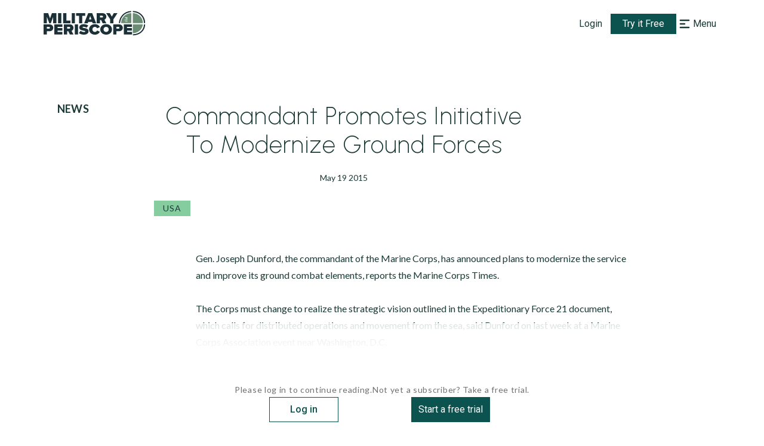

--- FILE ---
content_type: image/svg+xml
request_url: https://www.militaryperiscope.com/img/mp-logo.svg
body_size: 1588
content:
<svg width="345" height="94.00000000000001" xmlns="http://www.w3.org/2000/svg" xml:space="preserve" version="1.1">

 <g>
  <title>Layer 1</title>
  <g id="svg_1">
   <g id="svg_2">
    <g id="svg_3" enable-background="new" class="st0">
     <path id="svg_4" fill="#1C3037" d="m37.55555,48.15555l0,-22.4l-7.9,22.4l-4.8,0l-7.9,-22.4l0,22.4l-10.7,0l0,-35.5l14.8,0l6.2,18.1l6.2,-18.1l14.8,0l0,35.4l-10.7,0l0,0.1z" class="st1"/>
     <path id="svg_5" fill="#1C3037" d="m53.95555,48.15555l0,-35.5l10.7,0l0,35.4l-10.7,0l0,0.1z" class="st1"/>
     <path id="svg_6" fill="#1C3037" d="m70.45555,48.15555l0,-35.5l10.7,0l0,26.1l13.4,0l0,9.4l-24.1,0z" class="st1"/>
     <path id="svg_7" fill="#1C3037" d="m98.95555,48.15555l0,-35.5l10.7,0l0,35.4l-10.7,0l0,0.1z" class="st1"/>
     <path id="svg_8" fill="#1C3037" d="m123.05555,48.15555l0,-26.1l-9.5,0l0,-9.4l29.7,0l0,9.4l-9.5,0l0,26.1l-10.7,0z" class="st1"/>
     <path id="svg_9" fill="#1C3037" d="m168.05555,48.15555l-1.4,-4.6l-13.6,0l-1.4,4.6l-11.6,0l13.1,-35.4l13.4,0l13.1,35.4l-11.6,0zm-8.2,-26l-4,12.5l8.1,0l-4.1,-12.5z" class="st1"/>
     <path id="svg_10" fill="#1C3037" d="m201.05555,48.15555l-4.9,-11.4l-3.9,0l0,11.4l-10.7,0l0,-35.5l18.9,0c8.3,0 12.8,5.5 12.8,12.2c0,6.1 -3.6,9.4 -6.4,10.7l6.4,12.5l-12.2,0l0,0.1zm-2.2,-26.5l-6.5,0l0,6.2l6.5,0c1.8,0 3.5,-1.2 3.5,-3.1c0,-2 -1.7,-3.1 -3.5,-3.1z" class="st1"/>
     <path id="svg_11" fill="#1C3037" d="m225.95555,48.15555l0,-14.1l-13.3,-21.4l12.1,0l6.6,12l6.5,-12l12.1,0l-13.2,21.4l0,14.1l-10.8,0z" class="st1"/>
    </g>
    <g id="svg_12" enable-background="new" class="st0">
     <path id="svg_13" fill="#1C3037" d="m6.15555,87.15555l0,-35.4l18.9,0c8.3,0 12.8,5.5 12.8,12.2c0,6.6 -4.5,11.9 -12.8,11.9l-8.2,0l0,11.4l-10.7,0l0,-0.1zm17.6,-26.5l-6.8,0l0,6.2l6.8,0c1.8,0 3.2,-1.2 3.2,-3.1c0,-1.9 -1.4,-3.1 -3.2,-3.1z" class="st1"/>
     <path id="svg_14" fill="#1C3037" d="m41.35555,87.15555l0,-35.4l26.9,0l0,8.9l-16.2,0l0,4.1l15.8,0l0,8.9l-15.8,0l0,4.5l16.2,0l0,8.9l-26.9,0l0,0.1z" class="st1"/>
     <path id="svg_15" fill="#1C3037" d="m92.55555,87.15555l-4.9,-11.4l-3.9,0l0,11.4l-10.7,0l0,-35.4l18.9,0c8.3,0 12.8,5.5 12.8,12.2c0,6.1 -3.6,9.4 -6.4,10.7l6.4,12.5l-12.2,0zm-2.3,-26.5l-6.5,0l0,6.2l6.5,0c1.8,0 3.5,-1.2 3.5,-3.1c0,-2 -1.7,-3.1 -3.5,-3.1z" class="st1"/>
     <path id="svg_16" fill="#1C3037" d="m109.05555,87.15555l0,-35.4l10.7,0l0,35.4l-10.7,0z" class="st1"/>
     <path id="svg_17" fill="#1C3037" d="m128.35555,74.15555c2.7,2.5 6.6,4.6 11.4,4.6c2,0 3.9,-0.7 3.9,-2.1s-1.5,-2.1 -5,-2.7c-5.8,-1.1 -14.8,-2.4 -14.8,-11.3c0,-6 5,-11.5 14.7,-11.5c5.8,0 11,1.6 15,4.9l-5.7,7.6c-3.1,-2.3 -7.1,-3.5 -9.9,-3.5c-2.7,0 -3.2,1 -3.2,1.9c0,1.4 1.4,1.9 5.2,2.5c5.8,1 14.5,2.7 14.5,10.9c0,7.8 -5.8,12.3 -15.3,12.3c-7.5,0 -12.7,-2.2 -16.5,-5.6l5.7,-8z" class="st1"/>
     <path id="svg_18" fill="#1C3037" d="m156.15555,69.45555c0,-10.9 8.4,-18.3 19.2,-18.3c9.6,0 14.2,5.4 16.4,10.3l-9.2,4.3c-0.9,-2.8 -3.7,-5.2 -7.1,-5.2c-4.9,0 -8.3,3.9 -8.3,8.9c0,4.9 3.5,8.9 8.3,8.9c3.5,0 6.2,-2.4 7.1,-5.2l9.2,4.3c-2.1,4.7 -6.8,10.4 -16.4,10.4c-10.8,-0.1 -19.2,-7.5 -19.2,-18.4z" class="st1"/>
     <path id="svg_19" fill="#1C3037" d="m212.55555,51.15555c10.9,0 19.4,7.4 19.4,18.3c0,10.9 -8.4,18.3 -19.4,18.3c-10.9,0 -19.4,-7.4 -19.4,-18.3c0.1,-10.9 8.5,-18.3 19.4,-18.3zm0,9.4c-5.2,0 -8.5,3.9 -8.5,8.9c0,4.9 3.3,8.9 8.5,8.9c5.2,0 8.5,-3.9 8.5,-8.9c0,-5 -3.3,-8.9 -8.5,-8.9z" class="st1"/>
     <path id="svg_20" fill="#1C3037" d="m235.85555,87.15555l0,-35.4l18.9,0c8.3,0 12.8,5.5 12.8,12.2c0,6.6 -4.5,11.9 -12.8,11.9l-8.2,0l0,11.4l-10.7,0l0,-0.1zm17.5,-26.5l-6.8,0l0,6.2l6.8,0c1.8,0 3.2,-1.2 3.2,-3.1c0,-1.9 -1.4,-3.1 -3.2,-3.1z" class="st1"/>
     <path id="svg_21" fill="#1C3037" d="m270.95555,87.15555l0,-35.4l26.9,0l0,8.9l-16.2,0l0,4.1l15.9,0l0,8.9l-15.8,0l0,4.5l16.2,0l0,8.9l-27,0l0,0.1z" class="st1"/>
    </g>
    <g id="svg_22">
     <g id="svg_23">
      <path id="svg_24" fill="#6C8D75" d="m295.55555,46.45555l0,-32.9c0,-0.7 -0.6,-1.3 -1.3,-1.2c-17.9,1.2 -32,16 -32.1,34.1c0,0.7 0.5,1.2 1.2,1.2l31,0c0.7,0 1.2,-0.5 1.2,-1.2z" class="st2"/>
     </g>
     <g id="svg_25">
      <path id="svg_26" fill="#6C8D75" d="m301.65555,47.65555l31,0c0.7,0 1.2,-0.5 1.2,-1.2c-0.1,-18.1 -14.3,-32.9 -32.1,-34.1c-0.7,0 -1.3,0.5 -1.3,1.2l0,32.9c0,0.7 0.6,1.2 1.2,1.2z" class="st2"/>
     </g>
     <g id="svg_27">
      <path id="svg_28" fill="#6C8D75" d="m300.45555,52.75555l0,28.9c0,0.7 0.6,1.3 1.3,1.2c16.5,-1.1 29.9,-13.8 31.9,-30c0.1,-0.7 -0.5,-1.3 -1.2,-1.3l-30.7,0c-0.7,0 -1.3,0.6 -1.3,1.2z" class="st2"/>
     </g>
    </g>
    <g id="svg_29">
     <g id="svg_30">
      <line id="svg_31" stroke-linejoin="round" stroke-linecap="round" stroke-width="2" stroke="#FFFFFF" fill="none" y2="41.55555" x2="282.25555" y1="41.55555" x1="275.95555" class="st3"/>
     </g>
     <g id="svg_32">
      <line id="svg_33" stroke-linejoin="round" stroke-linecap="round" stroke-width="2" stroke="#FFFFFF" fill="none" y2="36.85555" x2="282.25555" y1="36.85555" x1="274.05555" class="st3"/>
     </g>
     <g id="svg_34">
      <line id="svg_35" stroke-linejoin="round" stroke-linecap="round" stroke-width="2" stroke="#FFFFFF" fill="none" y2="32.35555" x2="282.25555" y1="32.35555" x1="278.25555" class="st3"/>
     </g>
     <g id="svg_36">
      <line id="svg_37" stroke-linejoin="round" stroke-linecap="round" stroke-width="2" stroke="#FFFFFF" fill="none" y2="28.05555" x2="282.25555" y1="28.05555" x1="275.75555" class="st3"/>
     </g>
    </g>
    <g id="svg_38">
     <g id="svg_39">
      <path id="svg_40" stroke-linecap="round" stroke-width="4" stroke="#1C3037" fill="none" d="m293.55555,7.05555c-22.1,2.3 -34.5,19.1 -36.8,38.6" class="st4"/>
     </g>
     <g id="svg_41">
      <path id="svg_42" stroke-linecap="round" stroke-width="4" stroke="#1C3037" fill="none" d="m339.35555,45.65555c-1,-22.4 -16.8,-37.5 -36.9,-38.7" class="st4"/>
     </g>
     <g id="svg_43">
      <path id="svg_44" stroke-linecap="round" stroke-width="4" stroke="#1C3037" fill="none" d="m302.55555,88.35555c20.2,-1.3 35.3,-13.9 36.9,-34.9" class="st4"/>
     </g>
    </g>
   </g>
  </g>
 </g>
</svg>

--- FILE ---
content_type: application/javascript
request_url: https://www.militaryperiscope.com/_next/static/chunks/8155-de799628b83f8f9f.js
body_size: 50907
content:
(self.webpackChunk_N_E=self.webpackChunk_N_E||[]).push([[8155],{95277:function(t,e,i){"use strict";i.d(e,{DB:function(){return Z},GZ:function(){return L},Gz:function(){return l},OP:function(){return d},OU:function(){return M},S6:function(){return x},TX:function(){return m},W4:function(){return h},_p:function(){return v},aN:function(){return w},al:function(){return p},h0:function(){return I},iI:function(){return g},j2:function(){return C},p4:function(){return f},ut:function(){return u},z9:function(){return c}});var n=i(16829),r=i(33431),o=i(80795),a=i(15834),s=i(25236),c=(0,n.Z)("div",{target:"e16dkjwe0"})((function(t){var e=t.$isHigher;return(0,r.iv)({margin:["".concat(e?"-102px":"-60px"," -20px 0 -20px"),"".concat(e?"-102px":"-60px"," -40px 0 -40px"),"".concat(e?"-102px":"-60px"," -40px 0 -96px")]})})),u=(0,n.Z)("div",{target:"e16dkjwe1"})((0,r.iv)({position:"relative",height:"60px",width:"100%",backgroundColor:"#ffffffa6",backgroundImage:"linear-gradient(360deg, #FFFFFF 12.5%, rgba(246, 246, 246, 0) 208.33%)"})),l=(0,n.Z)(o.kC,{target:"e16dkjwe2"})((0,r.iv)({position:"relative",width:"100%",justifyContent:"center",alignItems:"center",gap:["13px","20px","40px"],padding:["15px 20px 55px 20px","20px 96px 60px 20px","40px 96px 70px 96px"],background:"white","@media (max-width: 370px)":{flexWrap:"wrap"}})),p=(0,n.Z)(o.kC,{target:"e16dkjwe3"})((0,r.iv)({flexDirection:"column",justifyContent:"center",alignItems:"center",padding:["52px 20px","52px 20px","52px 96px 46px 96px"],background:"greyBackground",fontFamily:"Roboto"})),d=(0,n.Z)(o.kC,{target:"e16dkjwe4"})((0,r.iv)({position:"relative",flexDirection:"column",justifyContent:"center",alignItems:"center",padding:["15px 20px 55px 20px","20px 96px 60px 20px","38px 96px 70px 96px"],gap:"24px",width:"100%",background:"white"})),g=(0,n.Z)(o.kC,{target:"e16dkjwe5"})((0,r.iv)({flexDirection:"column",justifyContent:"center",alignItems:"center",padding:["72px 20px 0","52px 20px 0","72px 96px 20px 96px"]})),x=(0,n.Z)(o.kC,{target:"e16dkjwe6"})((0,r.iv)({flexDirection:"column",justifyContent:"center",alignItems:"center",padding:["72px 20px 0","52px 20px 0","72px 96px 20px 96px"]})),f=(0,n.Z)("h3",{target:"e16dkjwe7"})((0,r.iv)({width:"100%",maxWidth:["372px","452px","600px","810px"],fontWeight:"600",fontSize:(0,s.Z)(22),lineHeight:(0,s.Z)(28),letterSpacing:"0.035em",overflowWrap:"break-word"})),I=(0,n.Z)("ul",{target:"e16dkjwe8"})((0,r.iv)({mt:"36px",width:"100%",maxWidth:["326px","406px","500px","710px"],listStyle:"inside",listStylePosition:"outside"})),M=(0,n.Z)("li",{target:"e16dkjwe9"})((0,r.iv)({mb:"16px"})),h=(0,n.Z)(o.kC,{target:"e16dkjwe10"})((0,r.iv)({flexDirection:"column",alignItems:"center",gap:"12px",px:["12px","16px",0],maxWidth:"100%"})),w=(0,n.Z)("p",{target:"e16dkjwe11"})((0,r.iv)({fontSize:(0,s.Z)(14),lineHeight:(0,s.Z)(24),letterSpacing:"0.05em",color:"classyGrey",textAlign:"center"})),m=(0,n.Z)("button",{target:"e16dkjwe12"})((0,r.iv)({width:"max-content",maxWidth:"100%",border:"1px solid",borderColor:"darkGreen",padding:"11px 34px",fontFamily:"Roboto",fontWeight:"500",color:"darkGreen",background:"white",textAlign:"center",cursor:"pointer"})),Z=(0,n.Z)(a.h,{target:"e16dkjwe13"})((0,r.iv)({minWidth:"130px",padding:"12px"}),(function(t){var e=t.$isDisabled;return(0,r.iv)({background:e&&"gray500",color:e&&"grayMidDark",pointerEvents:e&&"none"})})),L=(0,n.Z)("p",{target:"e16dkjwe14"})((0,r.iv)({mt:"80px",mb:"26px",fontSize:(0,s.Z)(22),letterSpacing:"0.05em"})),C=(0,n.Z)("p",{target:"e16dkjwe15"})((0,r.iv)({fontSize:(0,s.Z)(22),letterSpacing:"0.05em"})),v=(0,n.Z)("p",{target:"e16dkjwe16"})((0,r.iv)({mt:"80px",mb:"26px",fontSize:(0,s.Z)(22),letterSpacing:"0.05em"}))},94726:function(t,e,i){"use strict";var n=i(47568),r=i(97582),o=i(35944),a=i(27484),s=i.n(a),c=i(40782),u=i(12899),l=i(80171),p=i(63010),d=i(95277);e.Z=function(t){var e=t.recordName,i=t.pageTitle,a=(0,p.b)(),g=a.user,x=a.contentView,f=a.isSubscribeRequestIsSent,I=a.setSubscribeRequestIsSent,M=function(){var t=(0,n.Z)((function(){var t,n;return(0,r.__generator)(this,(function(r){switch(r.label){case 0:return r.trys.push([0,2,,3]),t={full_name:"".concat(g.familyName," ").concat(g.givenName),email:g.email,phone:g.userMetadata.phoneNumber,request_date:s()().format("YYYY-MM-DD"),request_page_url:window.location.href,request_page_name:e||i||" "},[4,(0,u.j0)(l.lS,t)];case 1:return r.sent(),window.dataLayer.push({userId:(null===g||void 0===g?void 0:g.userId)||"anonymous",userEmail:null===g||void 0===g?void 0:g.email,subscriptionType:null===g||void 0===g?void 0:g.userLevel,contentView:x,pageOfSubmission:e||i||" ",event:"subscribeButtonSuccess"}),c.Am.success("Request Demo sent successfully"),I(!0),[3,3];case 2:return n=r.sent(),c.Am.error("Something went wrong"),console.error(n),[3,3];case 3:return[2]}}))}));return function(){return t.apply(this,arguments)}}();return g?(0,o.tZ)(d.DB,{onClick:M,$isDisabled:g.trialUpgradeRequested||f,children:"Request Demo"}):null}},65130:function(t,e,i){"use strict";i.d(e,{Z:function(){return Wt}});var n=i(828),r=i(35944),o=i(1966),a=i(67294),s=i(12899),c=i(25318),u=i(54778),l=i(33048),p=i(80171),d=i(47568),g=i(97582),x=function(t,e){var i=function(){var e=t||{},i=e.userId,n=e.email;window.dataLayer.push({event:"Printing attempt",userId:i||n||"anonymous"})},n=function(){var t=(0,d.Z)((function(){return(0,g.__generator)(this,(function(t){try{window.print()}catch(e){console.error("Error while attempting to print:",e)}return[2]}))}));return function(){return t.apply(this,arguments)}}();return(0,a.useEffect)((function(){if(e)return window.addEventListener("beforeprint",i),function(){window.removeEventListener("beforeprint",i)}}),[t,e]),{handlePrint:n}},f=i(69198),I=i(47476),M=i(42477),h=i.n(M),w=i(50843),m=i(91709),Z=i(94726),L=i(63010),C=i(11163),v=i(50280),N=i(9830),b=i(26042),y=i(69396),D=i(80795),j=i(33431),z=i(12548),S=i(25236),A={display:"inline-block",fontSize:(0,S.Z)(18),lineHeight:(0,S.Z)(24),py:(0,S.Z)(4),px:(0,S.Z)(8),textWrap:"wrap"},T=(0,z.Z)(D.kC)((function(t){var e=t.$isModifiedHeaderOnPrint,i=t.$isShownLastArrowInLink;return(0,j.iv)({alignItems:"center",flexWrap:"wrap",gap:"10px","& a:nth-last-of-type(1)::after":{"@media print":e&&!i?{content:'""'}:{}}})})),k=z.Z.a((function(t){var e=t.$isDisabled,i=void 0!==e&&e,n=t.noArrow,r=void 0!==n&&n,o=t.$isShownLastArrowInLink;return(0,j.iv)((0,y.Z)((0,b.Z)({},A),{position:"relative",letterSpacing:"0.01em",color:!i&&"suggestedLinkColor",textDecoration:"none",textTransform:"capitalize","@media print":{textDecoration:"underline",color:"text"},"::after":{display:r&&"none",position:"absolute",pl:"7px",content:'">"',"@media print":{display:o&&"none"}},"&:hover":{textDecoration:!i&&"underline"}}))})),P=z.Z.p((0,j.iv)((0,y.Z)((0,b.Z)({},A),{width:"max-content","::first-letter":{textTransform:"uppercase"}}))),B=function(t){var e=t.parentItm,i=t.title,n=t.opacity,o=t.isModifiedHeaderOnPrint,a=t.className,s=t.pageTitleClassName,c=(0,C.useRouter)(),u=(0,L.b)().navItems;if("/_preview"===c.asPath)return null;if(!u||!(u.length>0))return null;var l=!["News","Reports",v.pu].includes(u[0].title),p=!["Militant Organizations","Militant Organizations (Historical)","Armed Forces"].includes(u[0].title)&&l,d=["Armed Forces","Weapons"].includes(u[0].title)?(null===e||void 0===e?void 0:e.title)||(null===e||void 0===e?void 0:e[0].titleWeaponName):i,g=!!e&&!!(e.length>1),x=p&&g;return(0,r.tZ)("nav",{role:"navigation","aria-label":"Header category navigation",children:(0,r.BX)(T,{opacity:n,className:a,$isModifiedHeaderOnPrint:o,$isShownLastArrowInLink:x,children:[(0,r.tZ)(N.Z,{href:u[0].url,passHref:!0,children:(0,r.tZ)(k,{children:u[0].title})}),u[1]&&l&&(!p&&g?(0,r.tZ)(k,{$isDisabled:!0,children:u[1].title}):(0,r.tZ)(N.Z,{href:u[1].url,passHref:!0,children:(0,r.tZ)(k,{children:u[1].title})})),u[2]&&p&&(g?(0,r.tZ)("div",{children:e.map((function(t,i){return(0,r.tZ)(N.Z,{href:t.url.split("/").slice(0,-1).join("/"),passHref:!0,children:(0,r.tZ)(k,{noArrow:i!==e.length-1,$isShownLastArrowInLink:i===e.length-1,children:(t.titleCategory||t.title)+(i===e.length-1?"":", ")})},t.title)}))}):(0,r.tZ)(N.Z,{href:u[2].url,passHref:!0,children:(0,r.tZ)(k,{children:u[2].title})})),(0,r.tZ)(P,{className:s,children:d})]})})},G=i(16829),E=i(15834),U=(0,G.Z)(E.h,{target:"ec08yg60"})((0,j.iv)({height:"28px",display:"flex",alignItems:"center",margin:"auto 0 auto 12px",padding:"0 28px"}),(function(){return(0,j.iv)({"&:hover":{background:"focus",color:"text"}})}),(function(t){var e=t.$isFullBar;return(0,j.iv)({marginLeft:e?"36px":"12px"})})),W=function(t){var e=t.className,i=t.user,n=t.handlePrint,o=t.isFullBar;return i?(0,r.tZ)(U,{onClick:n,className:e,$isFullBar:o,type:"button",children:"Print"}):null},Y=i(99534),F=i(8035),H=i(15984),O=i(53814),R=function(t){return"armedforces"===t?"armed forces":t},Q=i(27484),X=i.n(Q),J=i(30286),$=i(634),K=i(98626);var V=function(t,e,i){(0,a.useEffect)((function(){var n=function(n){t.current&&!t.current.contains(n.target)&&i&&e()};return document.addEventListener("click",n),function(){document.removeEventListener("click",n)}}),[t,i])},_=(i(71541),i(32049),i(75367)),q=i(33866),tt=i(47516),et=i(45155),it=(0,G.Z)("div",{target:"egn4nwq0"})((0,j.iv)({width:["100%","100%","auto"]})),nt=(0,G.Z)("div",{target:"egn4nwq1"})((0,j.iv)({position:"absolute",mt:"4px",zIndex:"10",boxShadow:"0px 3px 6px 2px  rgba(186,186,186,1)"})),rt=(0,G.Z)("label",{target:"egn4nwq2"})((0,j.iv)({position:"absolute",top:"7px",left:"16px",letterSpacing:"0.035em",color:"classyGrey",pointerEvents:"none"})),ot=(0,G.Z)(D.kC,{target:"egn4nwq3"})((0,j.iv)({minWidth:["none","none","112px"],gap:"12px",justifyContent:"space-between",padding:"24px 8px 8px 16px ",color:"text",whiteSpace:"nowrap",borderBottom:"2px solid",borderColor:"secondaryGreen",cursor:"pointer",outline:"none"})),at=(0,G.Z)(tt.R1q,{target:"egn4nwq4"})((0,j.iv)({position:"absolute",top:"7px",right:"7px",width:"12px",color:"secondaryGreen"})),st=(0,G.Z)(et.nfZ,{target:"egn4nwq5"})((0,j.iv)({position:"relative",top:"1px",width:"11px",cursor:"pointer"})),ct=function(t){var e=t.className,i=(0,C.useRouter)(),n=(0,L.b)(),o=n.setNewsItems,c=n.setReportItems,u=n.dateRangeState,l=n.setDateRangeState,x=n.setItemsLoading,f=(0,a.useState)(!1),I=f[0],M=f[1],h=!!u[0].startDate,w=function(){return M(!I)},m=function(t){t.stopPropagation(),i.asPath.includes(p.Co)&&i.push("/news"),l([K.Z])};(0,a.useEffect)((0,d.Z)((function(){var t,e,n,r,a,l,d,f,M;return(0,g.__generator)(this,(function(g){switch(g.label){case 0:return t=h?{from_date:X()(u[0].startDate).format($.ud),to_date:X()(u[0].endDate).format($.ud)}:{},I&&i.asPath.includes(p.Co)?[4,i.push("/news")]:[3,2];case 1:g.sent(),g.label=2;case 2:return x(!0),i.asPath.includes("news")?[4,(0,s.fx)("/news",t)]:[3,4];case 3:return r=g.sent()||{},a=r.json,o((null===a||void 0===a||null===(e=a.componentProps)||void 0===e||null===(n=e.items)||void 0===n?void 0:n.results)||[]),[3,6];case 4:return[4,(0,s.fx)("/reports",t)];case 5:f=g.sent()||{},M=f.json,c((null===M||void 0===M||null===(l=M.componentProps)||void 0===l||null===(d=l.items)||void 0===d?void 0:d.results)||[]),g.label=6;case 6:return x(!1),[2]}}))})),[u]);var Z=(0,a.useRef)(null);V(Z,(function(){return M(!1)}),I);return(0,r.BX)(it,{className:e,role:"group","aria-label":"Date range filter",children:[(0,r.BX)(_.R,{$isWrapped:!0,onClick:w,tabIndex:0,role:"button","aria-expanded":I,"aria-haspopup":"dialog",onKeyDown:function(t){return function(t){"Enter"!==t.key&&" "!==t.key||(t.preventDefault(),w())}(t)},children:[(0,r.tZ)(rt,{id:"date-range-picker-label",as:"span",children:"Date Range"}),(0,r.BX)(ot,{children:[(0,r.tZ)("span",{children:(0,q.Z)(u[0].startDate,u[0].endDate,h)}),h&&(0,r.tZ)(st,{onClick:m,tabIndex:0,onKeyDown:function(t){"Enter"!==t.key&&" "!==t.key||(t.preventDefault(),m(t))}})]}),(0,r.tZ)(at,{"aria-hidden":"true"})]}),I&&(0,r.tZ)(nt,{ref:Z,children:(0,r.tZ)(J.C0,{editableDateInputs:!0,onChange:function(t){return l([t.selection])},moveRangeOnFirstSelection:!1,ranges:u,rangeColors:["#379EA3","#85CC9F","#F0A20B"]})})]})},ut=(0,G.Z)(D.kC,{target:"e1000nju0"})((0,j.iv)({padding:"16px 15px",fontWeight:"400",fontSize:(0,S.Z)(12),textTransform:"capitalize",whiteSpace:"nowrap",color:"text",borderBottom:"2px solid",borderColor:"secondaryGreen",cursor:"pointer",outline:"none"})),lt=(0,G.Z)(et.nfZ,{target:"e1000nju1"})((0,j.iv)({position:"relative",top:"1px",ml:"7px",width:"10px",cursor:"pointer"})),pt=function(t){var e=t.tag,i=t.setTag,n=(0,L.b)().setSearchContentType,o=function(){n(null),i(null)};return(0,r.tZ)(_.R,{role:"group","aria-label":"Selected filter: ".concat(e),children:(0,r.BX)(ut,{children:[(0,r.tZ)("span",{children:e})," ",(0,r.tZ)(lt,{onClick:o,tabIndex:0,role:"button","aria-label":"Remove ".concat(e),onKeyDown:function(t){"Enter"!==t.key&&" "!==t.key||(t.preventDefault(),o())}})]})})},dt=i(45350),gt=i(46716),xt=i(64934),ft=(0,G.Z)("div",{target:"elrtkuv0"})((0,j.iv)({width:["100%","100%","auto"]})),It=((0,j.iv)({position:"relative",padding:"16px 15px",fontWeight:"400",fontSize:(0,S.Z)(12),textTransform:"capitalize",whiteSpace:"nowrap",color:"text",borderBottom:"2px solid",borderColor:"secondaryGreen",cursor:"pointer",outline:"none"}),(0,G.Z)(et.nfZ,{target:"elrtkuv2"})((0,j.iv)({position:"absolute",top:"16px",right:"7px",width:"10px",cursor:"pointer"}))),Mt=(0,G.Z)("label",{target:"elrtkuv3"})((0,j.iv)({position:"absolute",top:"8px",left:"15px",fontSize:(0,S.Z)(12),lineHeight:(0,S.Z)(12),letterSpacing:"0.04em",color:"#717171"})),ht={container:function(){return{}},control:function(t,e){e.selectProps.$isErrored;return{minWidth:"194px",display:"flex",padding:"6px 15px 7px",fontWeight:"400",fontSize:(0,S.Z)(12),textTransform:"capitalize",whiteSpace:"nowrap",color:"#1A3A35",borderBottom:"2px solid",borderColor:"#378D88",cursor:"pointer",outline:"none"}},menu:function(t){return(0,j.iv)((0,y.Z)((0,b.Z)({},t),{position:"absolute",width:["100%","100%","calc(100% + 60px)"],margin:0}))},option:function(t,e){var i={borderLeft:"5px solid #378D88",background:"#F9F9F9",paddingLeft:"15px"};return(0,b.Z)({cursor:"pointer",lineHeight:"28px",padding:"5px 0 5px 20px",fontSize:(0,S.Z)(14)},e.isFocused&&!e.isSelected?(0,y.Z)((0,b.Z)({},i),{borderLeftColor:"transparent"}):{},e.isSelected?i:{})},indicatorSeparator:function(){return{display:"none"}},indicatorContainer:function(){return{marginRight:"8px"}},placeholder:function(){return{}},singleValue:function(){return{}},input:function(){return{position:"absolute"}},valueContainer:function(){return{flex:1,display:"flex",alignItems:"center",height:"13px",marginTop:"20px"}},menuList:function(t){return(0,y.Z)((0,b.Z)({},t),{textAlign:"left",padding:0,"::-webkit-scrollbar":{width:"9px",height:"0px"}})}},wt=function(t){t.children;var e=(0,Y.Z)(t,["children"]);return(0,r.tZ)(dt.c.DropdownIndicator,(0,y.Z)((0,b.Z)({},e),{css:{marginRight:"8px"},children:(0,r.tZ)(xt.Z,{width:9,height:5,alt:"indicatorImage",src:"/img/dropdown-indicator.svg",priority:!0})}))},mt=function(t){var e=t.subcategories,i=t.className,n=(0,L.b)(),o=n.subcategoryFilterValue,s=n.setSubcategoryFilterValue,c=n.setIsSubcategoryFilterActive,u=function(){c(null),s(null)},l=(0,a.useRef)(null),p=(0,a.useState)(!1),d=p[0],g=p[1],x=function(t){"keydown"===t.type&&"Enter"!==t.key&&" "!==t.key||(" "===t.key&&t.preventDefault(),g(!0),setTimeout((function(){var t;null===(t=l.current)||void 0===t||t.focus()}),0))},f="subcategory-filter-id";return(0,r.tZ)(ft,{className:i,role:"group","aria-label":"Subcategory filter",children:(0,r.BX)(_.R,{$isWrapped:!0,tabIndex:0,onClick:x,onKeyDown:x,role:"button","aria-haspopup":"listbox","aria-expanded":d,children:[(0,r.tZ)(gt.ZP,{ref:l,inputId:f,options:e,styles:ht,value:o,onChange:s,isSearchable:!1,components:{DropdownIndicator:wt},openMenuOnFocus:d,tabIndex:-1,onBlur:function(){g(!1)}}),(0,r.tZ)(Mt,{htmlFor:f,children:"Filter by Subcategories"}),(0,r.tZ)(It,{onClick:u,tabIndex:0,role:"button","aria-label":"Remove filter",onKeyDown:function(t){return function(t){"Enter"!==t.key&&" "!==t.key||(t.preventDefault(),u())}(t)}})]})})},Zt=i(56594),Lt=function(t){var e=t.initialTag,i=t.isFullBar,n=t.subcategories,s=t.className,c=(0,C.useRouter)(),u=(0,o.q)(),d=(0,a.useRef)(),g=(0,a.useState)(e),x=g[0],f=g[1],I=(0,L.b)(),M=I.isSearchActive,h=I.setIsSearchActive,w=I.setSearchValue,m=I.searchValue,Z=I.setSearchContentType,v=I.isSubcategoryFilterActive;(0,a.useEffect)((function(){Z(e)}),[e]);var N=function(t){h(t),w("");var e=c.query,i=(e.search,(0,Y.Z)(e,["search"]));c.push({pathname:c.pathname,query:i})};(0,a.useEffect)((function(){var t=H.Z.addEventListener(F.v,(function(){setTimeout((function(){var t;return null===(t=d.current)||void 0===t?void 0:t.focus()}),300)}));return function(){return t()}}),[]);var b=c.asPath!==p.Rg||M,y=(0,O.wW)(c.asPath.split("/")[1]||""),D=c.asPath.split("/").length>3,j=x&&i&&("news"===y||"reports"===y||"ddnc"===y),z=v&&i&&D&&("militant organizations"===y||"weapons"===y||"armedforces"===y);return b&&(0,r.BX)(r.HY,{children:[(0,r.BX)(Zt.im,{$isSearchActive:M,$isFullBar:i,className:s,role:"search",children:[!i&&(0,r.tZ)(Zt.W1,{}),(0,r.tZ)(Zt.xU,{htmlFor:"search-input",children:"Search"}),(0,r.tZ)(Zt.$Q,{type:"text",id:"search-input",ref:d,onChange:function(t){w(t.target.value)},onClick:function(){M||h(!0)},onKeyDown:function(t){"Enter"===t.key&&(c.query.search2&&c.push({pathname:c.asPath.replaceAll(/\?(.*)/gm,""),query:{search2:m}}),c.push({pathname:c.asPath.replaceAll(/\?(.*)/gm,""),query:{search:m}}))},value:m,placeholder:x&&i?"Search in ".concat(R(x)):"Search",$isFullBar:i}),x&&i&&(0,r.tZ)(pt,{tag:R(x),setTag:f}),u>l.UC&&(0,r.BX)(r.HY,{children:[z&&(0,r.tZ)(mt,{subcategories:n}),j&&(0,r.tZ)(ct,{})]}),M&&(0,r.tZ)(Zt.Tw,{role:"button",onClick:function(){return N(!1)},tabIndex:0,onKeyDown:function(t){"Enter"!==t.key&&" "!==t.key||(t.preventDefault(),N(!1))},"aria-label":"Close search"})]}),u<=l.UC&&(0,r.BX)(r.HY,{children:[z&&(0,r.tZ)(mt,{subcategories:n,className:s}),j&&(0,r.tZ)(ct,{className:s})]})]})};Lt.propTypes={},Lt.defaultProps={};var Ct=Lt,vt=i(53854),Nt=z.Z.header((0,j.iv)({display:"flex",position:"sticky",top:"-1px",gap:["22px","20px","12px"],justifyContent:["space-between","space-between","normal"],backgroundColor:"white",zIndex:"11"}),(function(t){var e=t.$isStuck;return(0,j.iv)({flexWrap:e?["wrap","wrap","wrap"]:["wrap","wrap","nowrap"],boxShadow:e?"0px 4px 7px rgba(0, 0, 0, 0.1)":null,padding:e?["16px 20px","16px 40px","12px 40px","12px 50px","12px 70px"]:["20px","20px 40px","16px 40px","16px 50px","16px 70px"]})}),(function(t){var e=t.$isModifiedHeaderOnPrint;return(0,j.iv)({"@media print":e?{padding:["16px 20px","16px 40px","12px 40px","12px 50px","12px 70px"],flexWrap:"nowrap",boxShadow:"none",position:"static",justifyContent:"start"}:{}})})),bt=(0,z.Z)(D.xu)((0,j.iv)({width:["135px","145px","175px"],height:["38px","48px"],mr:[0,0,"35px","90px","70px"]}),(function(t){var e=t.$isModifiedHeaderOnPrint;return(0,j.iv)({"@media print":e?{mt:"12px"}:{}})})),yt=(0,z.Z)(D.kC)((0,j.iv)({fontSize:["0.75rem","inherit"],width:["auto","auto","auto"],gap:["8px","12px","15px","15px","21px"],alignItems:"center",justifyContent:"flex-end",marginLeft:"auto"})),Dt=(0,z.Z)(E.A)((0,j.iv)({minWidth:"67px","&:hover":{background:"white"}})),jt=(0,z.Z)(E.h)((0,j.iv)({py:2,px:["12px","20px"],minWidth:["110px"],maxHeight:"35px",display:"flex",alignItems:"center",whiteSpace:"nowrap",justifyContent:"center"})),zt=(0,z.Z)(D.kC)((0,j.iv)({}),(function(t){var e=t.$isMiniBarActive,i=t.$isAlignedLeft,n=t.$isStuck,r=t.$shouldGrow,o=void 0!==r&&r;return(0,j.iv)((0,y.Z)((0,b.Z)({justifyContent:e&&i?"flex-end":"space-between",width:["100%","100%","auto"]},o&&{flexGrow:"1"},n&&{flexWrap:"wrap",width:["100%","100%","auto"]}),{"@media print":{width:"auto"}}))})),St=(0,z.Z)(D.kC)((0,j.iv)({}),(function(t){var e=t.$isStuck;return(0,j.iv)((0,b.Z)({},e&&{flexWrap:"wrap",marginLeft:"auto"}))})),At=(0,z.Z)(et.nfZ)((0,j.iv)({width:"28px",height:"24px",padding:"4px 6px",cursor:"pointer"})),Tt=(0,z.Z)(vt.ZES)((0,j.iv)({width:"28px",height:"24px",cursor:"pointer"})),kt=(0,z.Z)(et.nfZ)((0,j.iv)({position:"absolute",width:"16px",top:"32px",right:"48px"})),Pt=(0,z.Z)(D.xu)((0,j.iv)({alignItems:"center"})),Bt=(0,z.Z)(D.kC)((0,j.iv)({alignItems:"center",cursor:"pointer"})),Gt=(0,z.Z)(D.__)((0,j.iv)({marginLeft:"10px",cursor:"pointer",fontFamily:"Roboto"})),Et=(0,z.Z)("input")((0,j.iv)({border:0,clip:"rect(0 0 0 0)",height:"1px",margin:"-1px",overflow:"hidden",padding:0,position:"absolute",width:"1px",whiteSpace:"nowrap"})),Ut=w.p?"[data-uri]":"/img/mp-logo.svg",Wt=function(t){var e=t.componentName,i=t.initialTag,d=t.subcategories,g=t.parentItm,M=t.title,w=t.isFullBar,C=t.isModifiedHeaderOnPrint,v=t.className,b=(0,o.q)(),y=(0,L.b)(),D=y.isSearchActive,j=y.percentOfCoveredTitle,z=y.isLogged,S=y.user,A=y.isNavActive,T=y.setIsNavActive,k=y.isLoginFormActive,P=y.setIsLoginFormActive,G=y.authButton,E=y.currentHref,U=y.isContentCropped,Y=(0,a.useRef)(),F=(0,a.useState)(!1),H=F[0],O=F[1],R=(0,a.useState)(null)[0];(0,a.useEffect)((function(){if(Y.current){var t=Y.current,e=new IntersectionObserver((function(t){var e=(0,n.Z)(t,1)[0];O(e.intersectionRatio<l.Zc)}),{threshold:1});return e.observe(t),function(){return e.unobserve(t)}}}),[Y]);var Q=(0,m.E)(e,c.RD),X=!w,J=j<l.Zc||!w,$=j>=l.Zc&&!D,K=j<l.Zc,V=b<=l.UC,_=x(S,Q).handlePrint;return(0,r.BX)(Nt,{$isStuck:H,$isModifiedHeaderOnPrint:C,ref:Y,className:v,children:[(0,r.tZ)(bt,{$isModifiedHeaderOnPrint:C,children:(0,r.tZ)(N.Z,{href:"/",passHref:!0,children:(0,r.tZ)(I.fx,{children:(0,r.tZ)(f.Z,{width:175,height:45,src:Ut,alt:"Military Periscope Logo",quality:100,layout:"responsive",priority:!0})})})}),k?(0,r.tZ)(kt,{onClick:function(){P(!1)},className:h().hideForPrint}):(0,r.BX)(r.HY,{children:[!V&&(0,r.BX)(zt,{className:h().hideForPrint,$isMiniBarActive:J,$isAlignedLeft:$,$isStuck:H,$shouldGrow:X,children:[K&&(0,r.tZ)(B,{parentItm:g,title:M,opacity:l.Zc-j}),(0,r.BX)(St,{$isStuck:H,children:[z&&(0,r.tZ)(Ct,{initialTag:i,componentName:e,isFullBar:w,subcategories:d}),!U&&Q&&(0,r.tZ)(W,{user:S,isFullBar:w,className:h().hideForPrint,handlePrint:_})]})]}),(0,r.tZ)(zt,{$isMiniBarActive:J,$isAlignedLeft:!1,className:[h().hideForNoPrint,h().displayOnPrint].join(" "),$isStuck:!0,$shouldGrow:X,children:(0,r.tZ)(B,{parentItm:g,title:M,isModifiedHeaderOnPrint:C,pageTitleClassName:h().hideForPrint,opacity:1})}),V&&!U&&Q&&(0,r.tZ)(W,{user:S,className:h().hideForPrint,handlePrint:_}),(0,r.BX)(yt,{className:h().hideForPrint,children:[z?(0,r.BX)(r.HY,{children:[(S.userLevel===u.s8||S.userLevel===u.l9)&&(0,r.tZ)(Z.Z,{pageTitle:M}),(0,r.BX)("form",{children:[(0,r.tZ)("input",{type:"hidden",name:"csrfmiddlewaretoken",value:R||""}),(0,r.tZ)(Dt,{formMethod:"post",formAction:"/accounts/auth0/logout/?returnTo=".concat(s.gb),type:"submit",children:"Log out"})]})]}):(0,r.BX)(r.HY,{children:[(0,r.BX)("form",{children:[(0,r.tZ)("input",{type:"hidden",name:"csrfmiddlewaretoken",value:R||""}),(0,r.tZ)("input",{type:"hidden",name:"next",value:E||""}),(0,r.tZ)(Dt,{ref:G,formMethod:"get",formAction:"/accounts/auth0/login/",type:"submit",children:"Login"})]}),(0,r.tZ)(N.Z,{href:p.j_,children:(0,r.tZ)(jt,{children:"Try it Free"})})]}),(0,r.BX)("nav",{role:"navigation","aria-label":"Main navigation",children:[(0,r.tZ)(Et,{type:"checkbox",id:"menu-toggle",checked:A,onChange:function(){return T((function(t){return!t}))},tabIndex:-1}),(0,r.BX)(Bt,{as:"label",htmlFor:"menu-toggle",className:h().hideForPrint,onKeyDown:function(t){"Enter"!==t.key&&" "!==t.key||(t.preventDefault(),T((function(t){return!t})))},role:"button",tabIndex:0,"aria-pressed":A,"aria-expanded":A,"aria-label":"Toggle navigation menu",children:[(0,r.tZ)(Pt,{children:A?(0,r.tZ)(At,{}):(0,r.tZ)(Tt,{})}),!V&&(0,r.tZ)(Gt,{as:"span",children:"Menu"})]})]})]}),V&&z&&(0,r.tZ)(Ct,{className:h().hideForPrint,initialTag:i,componentName:e,isFullBar:w,subcategories:d})]})]})}},56594:function(t,e,i){"use strict";i.d(e,{$Q:function(){return g},Tw:function(){return f},W1:function(){return x},im:function(){return d},xU:function(){return p}});var n=i(7297),r=i(89583),o=i(45155),a=i(33431),s=i(12548),c=i(25236);function u(){var t=(0,n.Z)(["\n  border: 0;\n  clip: rect(0 0 0 0);\n  height: 1px;\n  margin: -1px;\n  overflow: hidden;\n  padding: 0;\n  position: absolute;\n  width: 1px;\n  white-space: nowrap;\n"]);return u=function(){return t},t}var l="(100% + 520px)",p=s.Z.label(u()),d=s.Z.div((0,a.iv)({display:"flex",position:"relative",transition:"width 0.6s","& > :nth-of-type(n + 2)":{ml:"3px"}}),(function(t){var e=t.$isSearchActive,i=t.$isFullBar;return(0,a.iv)({width:i?[e?"calc(100% - 32px)":"100%","calc(".concat(l," * 0.62)"),"calc(".concat(l," * 0.64)"),"calc(".concat(l," * 0.64)")]:"140px",alignItems:!i&&"center",justifyContent:!i&&"flex-end",borderTop:i&&"1px solid",borderBottom:i&&"1px solid",borderColor:"searchBorder"})})),g=s.Z.input((0,a.iv)({fontWeight:"400",fontSize:(0,c.Z)(18),outline:"none",transition:"width 0.6s, padding 0.6s","&::placeholder":{fontWeight:"300",color:"text"}}),(function(t){var e=t.$isFullBar;return(0,a.iv)({width:e?"100%":"135px",px:e?["12px","28px"]:"15px",py:e?"11px":"4px",border:!e&&"1px solid",borderLeft:"1px solid",borderRight:"1px solid",borderColor:"searchBorder"})})),x=(0,s.Z)(r.U41)((0,a.iv)({position:"absolute",right:"10px",width:"14px"})),f=(0,s.Z)(o.nfZ)((0,a.iv)({position:"absolute",top:"14px",right:"-30px",width:"12px",cursor:"pointer"}))},81683:function(t,e,i){"use strict";i.d(e,{Z:function(){return a}});var n=i(35944),r=i(33431),o=i(12548).Z.a((0,r.iv)({position:"absolute",top:"-40px",left:"6px",background:"#000",color:"#fff",padding:"8px",textDecoration:"none",zIndex:1e3,fontSize:"14px",borderRadius:"4px",transition:"all 0.2s ease-in-out",outline:"none","&:focus":{top:"6px",background:"darkGreen",color:"#fff",boxShadow:"0 0 0 3px rgba(0, 102, 204, 0.3)",transform:"scale(1.05)"}})),a=function(t){var e=t.href,i=void 0===e?"#main-content":e,r=t.children,a=void 0===r?"Skip to main content":r;return(0,n.tZ)(o,{href:i,onClick:function(t){t.preventDefault();var e=i.replace("#",""),n=document.getElementById(e);n&&(n.hasAttribute("tabindex")||n.setAttribute("tabindex","-1"),n.focus({preventScroll:!1}))},tabIndex:0,children:a})}},64934:function(t,e,i){"use strict";i.d(e,{Z:function(){return p}});var n=i(26042),r=i(69396),o=i(35944),a=i(25675),s=i.n(a),c=(i(67294),i(50843)),u="https://".concat("www.militaryperiscope.com"),l=function(t){var e=t.src;return u+e},p=function(t){return c.p?(0,o.tZ)(s(),(0,r.Z)((0,n.Z)({},t),{loader:l})):(0,o.tZ)(s(),(0,n.Z)({},t))}},9830:function(t,e,i){"use strict";i.d(e,{Z:function(){return p}});var n=i(35944),r=i(41664),o=i.n(r),a=(i(67294),i(47476)),s=i(50843),c=i(16829),u=i(33431),l=(0,c.Z)("p",{target:"e7xvw60"})((0,u.iv)({pl:"36px",py:"12px",color:"inherit",textDecoration:"inherit",cursor:"pointer","&:hover":{backgroundColor:"listElementHover",borderLeft:"5px solid",borderColor:"secondaryGreen",pl:"31px"}})),p=function(t){var e=t.href,i=t.isBlock,r=t.useExportPseudoAnchorChild,c=t.children,u=t.className,p=t.useLegacyBehavior,d=void 0!==p&&p,g=i?a.WR:a.fx;return s.p?(0,n.tZ)(g,{onClick:function(t){t.preventDefault(),window.location.href=function(t){var e=window.location.href.split("/out/");if("undefined"===typeof e[1])return t;var i=e[1].split("/").slice(1).map((function(){return"../"})).join("");return"".concat((i||"./")+t.replace(/\/#(.*)/,""),"/index.html").replaceAll("//","/")}(e)},href:e||"",className:u,children:r?(0,n.tZ)(l,{children:c.props.children}):c}):d?(0,n.tZ)(o(),{href:e||"",passHref:!0,prefetch:!1,legacyBehavior:!0,children:(0,n.tZ)("a",{href:e||"",className:u,children:c})}):(0,n.tZ)(o(),{href:e||"",className:u,prefetch:!1,passHref:!0,children:c})}},25318:function(t,e,i){"use strict";i.d(e,{In:function(){return u},RD:function(){return l}});var n="WeaponDetailPage",r="ArmedForcesPage",o="MilitaryOrganizationPage",a="NewsPage",s="ReportPage",c="FIReportPage",u=[n,r,o,a,s,c],l=[n,r,o,a,s,c]},634:function(t,e,i){"use strict";i.d(e,{Ec:function(){return r},T1:function(){return o},sF:function(){return n},ud:function(){return a}});var n="MM/DD/YYYY",r="MMMM DD YYYY",o="D MMMM YYYY",a="YYYY-MM-DD"},8035:function(t,e,i){"use strict";i.d(e,{R:function(){return n},v:function(){return r}});var n="activateSearch",r="activateFullBar"},76128:function(t,e,i){"use strict";i.d(e,{G:function(){return o},hA:function(){return s},mM:function(){return a}});var n=i(29815),r=i(80171),o=[{title:"Databases",items:[{title:"Weapons",url:r.kD},{title:"Armed Forces",url:r.c2},{title:"Defense Companies",url:r.fy},{title:"News",url:r.jw},{title:"Reports",url:r.eA},{title:"Militant Archive",url:r.Sh}]},{title:"Account",items:[{title:"Free Trial",url:r.j_},{title:"Contact Us",url:r.Jp}]},{title:"About",items:[{title:"About Military Periscope",url:r.cK},{title:"In Our Sights",url:r.z0},{title:"Directory",url:r.eN},{title:"FAQ",url:r.A1},{title:"Privacy Policy",url:r.Jk},{title:"Terms and Conditions",url:r.qy}]}],a=[{title:"Weapons",url:r.kD,items:[{title:"Aircraft",url:"/weapons/aircraft/"},{title:"Artillery / Guns",url:"/weapons/artilleryguns/"},{title:"Ground Combat Vehicles",url:"/weapons/ground-combat-vehicles/"},{title:"Land Mines",url:"/weapons/land-mines/"},{title:"Naval Mines / Torpedoes",url:"/weapons/naval-minestorpedoes"},{title:"Missiles / Rockets / Bombs",url:"/weapons/missilesrocketsbombs"},{title:"Nuclear / Biological / Chemical",url:"/weapons/nuclearbiologicalchemical"},{title:"Sensors / Electronics",url:"/weapons/sensorselectronics"},{title:"Ships",url:"/weapons/ships"}]},{title:"Armed forces",url:r.c2,items:[{title:"Africa",url:"/armedforces/africa/"},{title:"Asia",url:"/armedforces/asia/"},{title:"Australia / New Zealand",url:"/armedforces/australianew-zealand/"},{title:"Central America / Caribbean",url:"/armedforces/central-americacaribbean"},{title:"Eurasian Republics",url:"/armedforces/eurasian-republics/"},{title:"Middle East / North Africa",url:"/armedforces/middle-eastnorth-africa/"},{title:"Non-Aligned Europe",url:"/armedforces/non-aligned-europe/"},{title:"NATO",url:"/armedforces/north-atlantic-treaty-organization-nato"},{title:"South America",url:"/armedforces/central-americacaribbean"},{title:"Southeast Asia",url:"/armedforces/southeast-asia/"},{title:"United States of America",url:"/armedforces/united-states-america/"},{title:"International Organizations",url:"/armedforces/international-organizations"}]},{title:"Militant organizations Archive",url:r.Sh,items:[{title:"Africa",url:"/militant-organizations/africa/"},{title:"East / Southeast Asia",url:"/militant-organizations/east-southeast-asia/"},{title:"Europe",url:"/militant-organizations/europe/"},{title:"Middle East",url:"/militant-organizations/middle-east"},{title:"North America",url:"/militant-organizations/north-america/"},{title:"Russia / Central Asia",url:"/militant-organizations/russia-central-asia/"},{title:"South America",url:"/militant-organizations/south-america/"},{title:"South Asia",url:"/militant-organizations/south-asia/"}]}],s=(0,n.Z)(a).concat([{title:"News",url:r.jw,items:[]},{title:"Reports",url:r.eA,items:[]}])},54778:function(t,e,i){"use strict";i.d(e,{SW:function(){return o},hY:function(){return a},l9:function(){return r},s8:function(){return n},w5:function(){return s}});var n="trial",r="free",o="paid",a="trial",s="login"},84555:function(t,e,i){"use strict";i.d(e,{AC:function(){return a},Hp:function(){return o},yC:function(){return s}});var n=i(16829),r=i(33431),o=(0,n.Z)("div",{target:"ez4t60z0"})((0,r.iv)({flex:"1 1 0"})),a=(0,n.Z)("div",{target:"ez4t60z1"})((0,r.iv)({display:"flex",flexDirection:"column",minHeight:"100vh"})),s=(0,n.Z)("p",{target:"ez4t60z2"})((0,r.iv)({textAlign:"center",fontSize:"2rem",marginTop:"2.5rem"}))},9801:function(t,e,i){"use strict";i.d(e,{Z:function(){return N}});var n=i(35944),r=i(1966),o=(i(41664),i(67294),i(11876)),a=i(80795),s=i(9830),c=i(76128),u=i(33048),l=(i(17719),i(80171)),p=i(67436),d=i(47476),g=i(33431),x=i(12548),f=i(1799),I=i(25236),M=(0,x.Z)(f.d)((function(t){var e=t.$isNotFoundPage;return(0,g.iv)({height:e&&"calc(100vh - 80px)",padding:["54px 22px","60px 25px","75px 50px 50px","75px 70px 50px","75px 100px 50px"],background:"#123239",backgroundImage:"linear-gradient(90deg, #191e1d 13.83%, #123239 53.2%)",color:"white"})})),h=x.Z.nav((0,g.iv)({width:"100%",display:"flex",justifyContent:"space-between",gap:"16px",flexDirection:["column","column","row"]})),w=(0,x.Z)(a.kC)((0,g.iv)({flexDirection:"column",gap:"20px"})),m=x.Z.div((0,g.iv)({padding:["28px 10px","30px 20px","26px 40px"],background:"inputBackground",borderRadius:"3px",fontWeight:"600",fontSize:[(0,I.Z)(14),(0,I.Z)(14),(0,I.Z)(16)],color:"white",letterSpacing:"0.035em",textAlign:["center","center","left"],cursor:"pointer","&:hover":{background:"focus",color:"text"}})),Z=x.Z.h4((0,g.iv)({fontWeight:"800",fontSize:(0,I.Z)(18),lineHeight:"136%",letterSpacing:"0.1em",textTransform:"uppercase",color:"focus",cursor:"pointer","&:hover":{textDecoration:"underline"}})),L=(0,x.Z)(d.ud)((0,g.iv)({display:"block",fontSize:(0,I.Z)(16),mb:"16px","&:hover":{color:"focus"}})),C=x.Z.p((0,g.iv)({width:"50px",borderBottom:"1px solid white"})),v=function(){return(0,n.BX)(a.rj,{columns:["1fr 1fr","1fr 1fr","2fr"],mt:["12px"],gap:["7px"],children:[(0,n.tZ)(s.Z,{href:l.wE,passHref:!0,children:(0,n.tZ)(d.fx,{children:(0,n.tZ)(m,{children:"What's new"})})}),(0,n.tZ)(s.Z,{href:l.cK,passHref:!0,children:(0,n.tZ)(d.fx,{children:(0,n.tZ)(m,{children:"About us"})})}),(0,n.tZ)(s.Z,{href:l.Jp,passHref:!0,children:(0,n.tZ)(d.fx,{children:(0,n.tZ)(m,{children:"Contact Us"})})}),(0,n.tZ)(s.Z,{href:l.eN,passHref:!0,children:(0,n.tZ)(d.fx,{children:(0,n.tZ)(m,{children:"Directory"})})}),(0,n.tZ)(s.Z,{href:l.z0,passHref:!0,children:(0,n.tZ)(d.fx,{children:(0,n.tZ)(m,{children:"In Our Sights"})})}),(0,n.tZ)(s.Z,{href:l.Jk,passHref:!0,children:(0,n.tZ)(d.fx,{children:(0,n.tZ)(m,{children:"Privacy policy"})})}),(0,n.tZ)(s.Z,{href:l.A1,passHref:!0,children:(0,n.tZ)(d.fx,{children:(0,n.tZ)(m,{children:"FAQ"})})}),(0,n.tZ)(s.Z,{href:l.qy,passHref:!0,children:(0,n.tZ)(d.fx,{children:(0,n.tZ)(m,{children:"Terms and conditions"})})})]})},N=function(t){var e=t.isNotFoundPage,i=t.className,a=(0,r.q)();return(0,n.tZ)(M,{$isNotFoundPage:e,className:i,children:a>u.UC?(0,n.BX)(h,{children:[c.mM.map((function(t){return(0,n.BX)(w,{children:[(0,n.tZ)(s.Z,{href:t.url,passHref:!0,children:(0,n.tZ)(d.fx,{children:(0,n.tZ)(Z,{children:t.title})})}),(0,n.tZ)(C,{}),t.items.map((function(t){return(0,n.tZ)(s.Z,{href:t.url,passHref:!0,children:(0,n.tZ)(d.oc,{children:t.title})},t.title)}))]},t.title)})),(0,n.BX)(w,{children:[(0,n.tZ)(s.Z,{href:l.jw,passHref:!0,children:(0,n.tZ)(d.fx,{children:(0,n.tZ)(Z,{children:"News"})})}),(0,n.tZ)(s.Z,{href:l.eA,passHref:!0,children:(0,n.tZ)(d.fx,{children:(0,n.tZ)(Z,{children:"Reports"})})}),(0,n.tZ)(v,{})]})]}):(0,n.BX)(n.HY,{children:[(0,n.tZ)(p.gh,{allowZeroExpanded:!0,children:c.hA.map((function(t){return t.items.length>0?(0,n.BX)(p.Vc,{children:[(0,n.tZ)(o.Ol,{children:(0,n.tZ)(p.iW,{$uppercase:!0,children:t.title})}),(0,n.tZ)(o.Mt,{children:t.items.map((function(t){return(0,n.tZ)(s.Z,{href:t.url,children:(0,n.tZ)(L,{children:t.title})},t.title)}))})]},t.title):(0,n.tZ)(s.Z,{href:t.url,children:(0,n.tZ)(p.Tt,{children:t.title},t.title)},t.title)}))}),(0,n.tZ)(w,{children:(0,n.tZ)(v,{})})]})})}},15984:function(t,e,i){"use strict";var n=i(51438),r=i(52951),o=new(function(){function t(){(0,n.Z)(this,t),this.listeners={}}return(0,r.Z)(t,[{key:"addEventListener",value:function(t,e){var i=this;this.listeners[t]||(this.listeners[t]=[]);var n={eventName:t,callback:e};return this.listeners[t].push(n),function(){i.removeEventListener(t,e)}}},{key:"removeEventListener",value:function(t,e){var i=this.listeners[t];if(i){var n=i.findIndex((function(t){return t.callback===e}));-1!==n&&i.splice(n,1)}}},{key:"emit",value:function(t,e){var i=this.listeners[t];i&&i.forEach((function(t){t.callback(e)}))}}]),t}());e.Z=o},12548:function(t,e,i){"use strict";var n=i(26042),r=i(16829),o=function(t,e){return e=(0,n.Z)({shouldForwardProp:function(t){return!t.startsWith("$")}},e),(0,r.Z)(t,e)},a="a|abbr|address|area|article|aside|audio|b|base|bdi|bdo|big|blockquote|body|br|button|canvas|caption|cite|code|col|colgroup|data|datalist|dd|del|details|dfn|dialog|div|dl|dt|em|embed|fieldset|figcaption|figure|footer|form|h1|h2|h3|h4|h5|h6|head|header|hgroup|hr|html|i|iframe|img|input|ins|kbd|keygen|label|legend|li|link|main|map|mark|marquee|menu|menuitem|meta|meter|nav|noscript|object|ol|optgroup|option|output|p|param|picture|pre|progress|q|rp|rt|ruby|s|samp|script|section|select|small|source|span|strong|style|sub|summary|sup|table|tbody|td|textarea|tfoot|th|thead|time|title|tr|track|u|ul|var|video|wbr|circle|clipPath|defs|ellipse|foreignObject|g|image|line|linearGradient|mask|path|pattern|polygon|polyline|radialGradient|rect|stop|svg|text|tspan".split("|"),s=!0,c=!1,u=void 0;try{for(var l,p=a[Symbol.iterator]();!(s=(l=p.next()).done);s=!0){var d=l.value;o[d]=o(d)}}catch(g){c=!0,u=g}finally{try{s||null==p.return||p.return()}finally{if(c)throw u}}e.Z=o},67436:function(t,e,i){"use strict";i.d(e,{Pi:function(){return l},Tt:function(){return d},Vc:function(){return u},gh:function(){return c},iW:function(){return p}});var n=i(11876),r=i(33431),o=i(12548),a=i(50843),s=i(25236),c=(0,o.Z)(n.UQ)((0,r.iv)({my:"30px",border:"none"})),u=(0,o.Z)(n.Qd)((0,r.iv)({color:"white"})),l=(0,o.Z)(n.Mt)((0,r.iv)({fontWeight:"600",lineHeight:(0,s.Z)(36),letterSpacing:"0.035em"})),p=(0,o.Z)(n.on)((function(t){var e=t.$uppercase;return(0,r.iv)({position:"relative",p:"18px 36px 18px 12px",backgroundColor:"inherit",fontWeight:"800",fontSize:(0,s.Z)(18),lineHeight:(0,s.Z)(24),letterSpacing:"0.1em",textTransform:e?"uppercase":"none",borderBottom:"1px solid",borderColor:"separator",cursor:"pointer","&[aria-expanded=true]":{color:"darkYellow"},"&::after":{position:"absolute",right:"12px",top:"50%",transform:"translateY(-50%)",content:"url(".concat(a.p?"[data-uri]":"/img/akar-icons_plus.svg",")")},'&[aria-expanded="true"]::after':{position:"absolute",right:"12px",top:"50%",transform:"translateY(-50%)",content:"url(".concat(a.p?"[data-uri]":"/img/akar-icons_plus.svg",")")}})})),d=o.Z.div((0,r.iv)({position:"relative",p:"18px 36px 18px 12px",backgroundColor:"inherit",fontWeight:"800",fontSize:(0,s.Z)(18),lineHeight:(0,s.Z)(24),letterSpacing:"0.1em",color:"white",textTransform:"uppercase",borderBottom:"1px solid",borderColor:"separator",cursor:"pointer","&:hover":{color:"darkYellow"}}))},69198:function(t,e,i){"use strict";var n=i(16829),r=i(33431),o=i(64934),a=(0,n.Z)(o.Z,{target:"es38be40"})((0,r.iv)({cursor:"pointer"}));e.Z=a},75367:function(t,e,i){"use strict";i.d(e,{R:function(){return a},T:function(){return s}});var n=i(16829),r=i(33431),o=i(25236),a=(0,n.Z)("div",{target:"e195ipem0"})((function(t){var e=t.$isWrapped;return(0,r.iv)({position:"relative",right:"1px",top:e&&["-8px","-8px","0"],fontWeight:"400",fontSize:(0,o.Z)(12),borderLeft:"1px solid",borderRight:"1px solid",borderTop:e?["1px solid","1px solid","none"]:"none",borderColor:["searchBorder","searchBorder"]})})),s=(0,n.Z)("p",{target:"e195ipem1"})((0,r.iv)({fontWeight:"600",fontSize:(0,o.Z)(24),textAlign:"center"}))},1799:function(t,e,i){"use strict";i.d(e,{Z:function(){return s},d:function(){return a}});var n=i(16829),r=i(80795),o=i(33431),a=(0,n.Z)(r.kC,{target:"e1j9p0r30"})((0,o.iv)({height:"100%",padding:["32px 20px 72px 20px","32px 40px 72px 40px","70px 40px 100px 80px"],flexDirection:["column","column","row"],gap:["36px","36px","55px","60px"],background:"greyBackground",position:"relative"})),s=(0,n.Z)("div",{target:"e1j9p0r31"})((0,o.iv)({width:"162px",ml:["23px","23px",0]}))},47476:function(t,e,i){"use strict";i.d(e,{Pu:function(){return o},WR:function(){return l},fx:function(){return u},gr:function(){return p},oc:function(){return s},rW:function(){return c},ud:function(){return a}});var n=i(16829),r=(i(41664),i(33431)),o=((0,r.iv)({color:"inherit",textDecoration:"inherit",fontSize:3,cursor:"pointer","@media print":{textDecoration:"underline !important",color:"text"}}),(0,n.Z)("a",{target:"egbmm1j1"})((0,r.iv)({color:"inherit",textDecoration:"inherit",cursor:"pointer","@media print":{textDecoration:"underline !important",color:"text"}}))),a=((0,r.iv)({color:"inherit",textDecoration:"inherit",cursor:"pointer","@media print":{textDecoration:"underline !important",color:"text"},"&:hover":{color:"suggestedLinkColor"}}),(0,n.Z)("a",{target:"egbmm1j3"})((0,r.iv)({fontSize:"0.875rem",lineHeight:"135%",letterSpacing:"0.035em",cursor:"pointer",textDecoration:"none",color:"white","@media print":{textDecoration:"underline !important",color:"text"},"&:hover":{color:"classyGrey"}}))),s=(0,n.Z)(a,{target:"egbmm1j4"})((0,r.iv)({"&:hover":{color:"focus"}})),c=(0,n.Z)("a",{target:"egbmm1j5"})((0,r.iv)({textDecoration:"none",color:"suggestedLinkColor",cursor:"pointer",fontWeight:"bold","@media print":{textDecoration:"underline !important",color:"text"},"&:hover":{textDecoration:"underline"}})),u=(0,n.Z)("a",{target:"egbmm1j6"})((0,r.iv)({textDecoration:"none","@media print":{textDecoration:"underline !important",color:"text"},"&:focus, &:hover, &:visited, &:link, &:active":{textDecoration:"none",color:"inherit"}})),l=(0,n.Z)(u,{target:"egbmm1j7"})((0,r.iv)({width:"100%"})),p=(0,n.Z)("a",{target:"egbmm1j8"})((0,r.iv)({display:"block",position:"relative",top:"-120px",visibility:"hidden"}))},33866:function(t,e,i){"use strict";var n=i(27484),r=i.n(n),o=i(634);e.Z=function(t,e,i){var n=new Date,a=new Date(Date.now()-864e5);return i?r()(t).isSame(n,"day")&&r()(e).isSame(n,"day")?"Today":r()(t).isSame(a,"day")&&r()(e).isSame(a,"day")?"Yesterday":r()(t).isSame(e,"day")?r()(t).format(o.sF):"".concat(r()(t).format(o.sF)," \u2013 ").concat(r()(e).format(o.sF)):"All"}},42477:function(t){t.exports={hideForNoPrint:"print-media_hideForNoPrint__fOEBp",hideForPrint:"print-media_hideForPrint__kztIT",displayOnPrint:"print-media_displayOnPrint__CJdoD",noBreakAfterPrint:"print-media_noBreakAfterPrint__C0gaW"}}}]);
//# sourceMappingURL=8155-de799628b83f8f9f.js.map